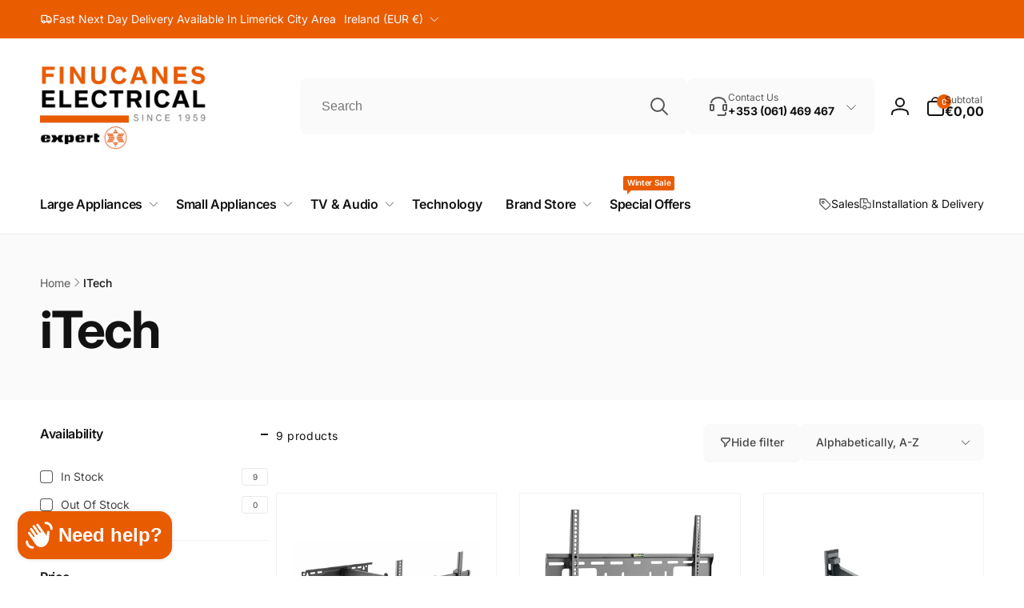

--- FILE ---
content_type: text/css
request_url: https://www.finucaneselectrical.com/cdn/shop/t/5/assets/component-facets.css?v=32611576190234361671698107142
body_size: 1369
content:
.facets__item+.facets__item{margin-top:1.3rem}.facets__summary__label{gap:.8rem}.facets__category-icon{color:rgb(var(--color-foreground),.7);margin-right:.6rem;width:2rem}.facets__category-icon--child-link{min-width:1.5rem;width:1.5rem}.facets__label-wrapper{gap:.5rem}.facets__display{padding-top:3rem}.facets-wrap{border:none;padding:0;max-height:min(55rem,50vh);overflow-y:auto;margin:-.5rem;padding:.5rem}.facets-wrap::-webkit-scrollbar{width:.7rem}.facets-wrap::-webkit-scrollbar-thumb{background:rgb(var(--color-foreground),.3)}.facet-checkbox:not(.facet-checkbox--disabled){cursor:pointer}.facet-checkbox--disabled{cursor:not-allowed}.facet-checkbox__box{min-width:1.6rem;min-height:1.6rem;border:1px solid rgb(var(--color-foreground),.7);border-radius:.4rem;margin-right:1rem;background-color:rgb(var(--color-background));z-index:0}.facet-checkbox__box--color{min-width:2rem;min-height:2rem;border-radius:50%;border:none;box-shadow:inset .1rem .2rem rgba(var(--color-foreground),.2);background-color:rgb(var(--color-swatch-background, var(--color-background)))}input[type=checkbox].facets__checkbox-value{position:absolute;top:50%;transform:translateY(-50%);left:.1rem;width:1.4rem;height:1.4rem;margin:0;z-index:-1}input[type=checkbox].facets__checkbox-value--color{left:.3rem;border-radius:50%}.facets__checkbox-value:focus-visible{outline:none}.facets__checkbox-value:focus-visible+.facet-checkbox__box{outline:.2rem solid rgba(var(--color-foreground),.5);outline-offset:.1rem}.facet-checkbox__box__icon{width:1rem;height:.8rem;opacity:0}.facets__checkbox-value~.facet-checkbox__content{opacity:.8}.facet-checkbox__content{text-transform:capitalize;transition:font-weight .3s ease;word-break:break-word}.facet-checkbox__content__count{padding:.6rem .8rem;min-width:3.3rem;height:2.2rem;border-radius:.4rem;border:1px solid rgb(var(--color-foreground),.1);background:rgb(var(--color-background-input),.3);font-size:1rem}.facets__checkbox-value:checked~.facet-checkbox__box:not(.facet-checkbox__box--color){border-color:rgb(var(--color-highlight));background-color:rgb(var(--color-highlight))}.facets__checkbox-value:checked~.facet-checkbox__box--color{outline:.4rem solid rgb(var(--color-swatch-background),.25)}.facets__checkbox-value:checked~.facet-checkbox__box .facet-checkbox__box__icon{opacity:1;color:rgb(var(--color-button-text))}.facets__checkbox-value--color:checked~.facet-checkbox__box .facet-checkbox__box__icon{color:rgb(var(--color-check, var(--color-foreground)))}.facets__checkbox-value:checked~.facet-checkbox__content{opacity:1;font-weight:var(--font-body-weight-bold)}.facets__checkbox-value:checked~.facet-checkbox__content .facet-checkbox__content__count{border-color:rgb(var(--color-foreground))}.facets__line{margin:2.5rem 0}@media (hover: hover){.facet-checkbox__box:not(.facet-checkbox__box--color){transition:background .3s ease}.facet-checkbox__box--color{transition:outline .3s ease}.facet-checkbox:not(.facet-checkbox--disabled):hover .facet-checkbox__content{opacity:1}.facet-checkbox:not(.facet-checkbox--disabled):hover .facet-checkbox__box:not(.facet-checkbox__box--color){background-color:rgb(var(--color-highlight))}.facet-checkbox:not(.facet-checkbox--disabled):hover .facet-checkbox__box--color{outline:.4rem solid rgb(var(--color-swatch-background),.25)}}.range-slider{margin:1rem auto 3rem}.range-slider input[type=range]{position:absolute;left:0;bottom:0;margin:0}input[type=range]{-webkit-appearance:none}input[type=range]:focus-visible{outline:none;box-shadow:none}input[type=range]:focus-visible::-webkit-slider-thumb{outline:.2rem solid rgba(var(--color-foreground),.5);outline-offset:.3rem;box-shadow:0 0 0 .3rem rgb(var(--color-background)),0 0 .5rem .4rem rgba(var(--color-foreground),.3)}input[type=range]:active::-webkit-slider-thumb{transform:scale(1.3)}input[type=range]::-webkit-slider-runnable-track{width:100%;height:.3rem;cursor:pointer;background:rgb(var(--color-highlight));border-radius:1px;box-shadow:none;border:0}input[type=range]::-webkit-slider-thumb{z-index:2;position:relative;border:.2rem solid rgb(var(--color-highlight));height:1.5rem;width:1.5rem;border-radius:.4rem;background:rgb(var(--color-background));cursor:pointer;-webkit-appearance:none;margin-top:-.6rem;transition:transform .3s ease}.range-slider__bar--upper{float:right}.range-slider-used{position:absolute;bottom:0;height:.3rem;z-index:1;background:rgb(var(--color-background));width:calc(var(--range-used-bar-width) - 1.5px)}.range-slider-used--lower{left:0}.range-slider-used--upper{right:0}.range-slider-used__inner{background:rgb(var(--color-foreground),.1);display:block}.field--price{--inputs-border-opacity: .1}.field--price:before,.field--price:after,.field--price:hover.field:after,.field__input--price:focus{border-radius:3px}.facets__price__label{font-weight:var(--font-body-weight);opacity:.7}.facets__price__range{column-gap:.3rem}.facets-active-toolbar{gap:1.2rem}.facets-active-toolbar__toggle-filter{--color-button: var(--color-background-input);color:rgb(var(--color-foreground),.78);padding:1.6rem 2rem;margin-left:auto;line-height:1}.facets-active-toolbar__toggle-filter svg{width:1.4rem;height:1.4rem}.facet-filters__sort{color:rgb(var(--color-foreground),.78);padding:1.6rem 4.3rem 1.6rem 2rem;border-radius:var(--buttons-radius)}.facet-filters__sort+.icon-caret{right:2rem}.active-facets{gap:1rem}.active-facets__button{text-decoration:none;padding:.8rem 1.2rem;gap:.8rem;border:.1rem solid rgb(var(--color-foreground),.08);box-shadow:0 1px 2px rgba(var(--color-foreground),.05);font-family:var(--font-button-family);font-style:var(--font-button-style);font-size:1.2rem;border-radius:.4rem}.active-facets__button-remove{font-weight:var(--font-button-weight-bold)}.active-facets__button__price{color:rgb(var(--color-highlight));font-weight:var(--font-button-weight-bold)}.facet-filters__field__details{min-width:23rem}div.disclosure__list-wrapper--sortby{--disclosure-direction: 1rem;background-color:rgb(var(--color-background-input));padding:.5rem}ul.facets-sort__list{max-height:none}.facet-filters__field__sortby-item{padding:0 .5rem}.facet-checkbox--sort-button{background:none;border:none;font-size:1.3rem;padding:.7rem 1rem}.facet-checkbox--sort-button.selected{background:rgb(var(--color-highlight));color:rgb(var(--color-background))}@media (forced-colors: active){a.active-facets__button:focus-visible{outline:transparent solid 1px}}.facets__categories-filter__list{gap:.3rem}.facets__categories-filter__top-item{padding:1.7rem 2rem}.facets__categories-filter__top-item:not(.font-body-bold){font-weight:var(--font-body-weight-medium)}.facets__categories-filter__top-item.first{border-radius:1.2rem 1.2rem 0rem 0rem}.facets__categories-filter__top-item.last{border-radius:0rem 0rem 1.2rem 1.2rem}.facets__categories-filter__child-link{color:rgb(var(--color-foreground),.75);transition:color .5s ease,font-weight .5s ease}.facets__categories-filter__child-link--active,.facets__categories-filter__child-link:hover{color:rgb(var(--color-foreground));font-weight:var(--font-body-weight-bold)}.facets__categories-filter__top-item.font-body-bold .facet-checkbox__content__count,.facets__categories-filter__child-link--active .facet-checkbox__content__count{border-color:rgb(var(--color-foreground))}.facet-checkbox__content__count--categories{padding:.4rem .6rem;min-width:2.4rem}.facets__accordion--category[open] .facets__categories-filter__top-item.last{border-radius:0}.facets__accordion--category[open] .facets__categories-filter__top-item.last+.facets__categories-filter__child-wrapper{border-radius:0rem 0rem 1.2rem 1.2rem}.facets__categories-filter__child-wrapper{padding:2rem 3rem;filter:brightness(97%);font-size:1.2rem}.facets__categories-filter__child-wrapper ul{gap:1rem}.mobile-facets{position:fixed;top:0;right:0;bottom:0;width:min(calc(100vw - 6rem),37.5rem)}.mobile-facets__wrapper .disclosure-has-popup[open]>summary:before{height:100vh;z-index:3;border:0;background:rgb(var(--color-overlay),.5)}.mobile-facets__inner{background-color:rgb(var(--color-background));width:100%;margin-left:auto;overflow-y:auto;pointer-events:all;transition:transform .3s ease;flex-direction:column;padding:3rem}.menu-opening .mobile-facets__inner{transform:translate(0)}.js .disclosure-has-popup:not(.menu-opening) .mobile-facets__inner{transform:translate(105vw)}.open-drawer-filter-drawer .facets-wrapper{z-index:5;position:relative}.mobile-facets__open{padding-top:.5rem;padding-bottom:.5rem}.mobile-facets__open>*+*{margin-left:1rem}.mobile-facets__open svg{width:2rem}.mobile-facets__close{display:none}.mobile-facets__footer{gap:1rem}@media screen and (max-width: 749px){.product-count{margin:0 auto}}@media screen and (min-width: 750px) and (max-width: 989px){.product-count--vertical{margin:1rem auto 0 0}.product-count--drawer{margin:1rem auto 0}}@media screen and (max-width: 989px){body{padding-bottom:6rem}.mobile-facets__open-wrapper{position:fixed;bottom:0;left:0;right:0;z-index:3;background:rgb(var(--color-background-input));color:rgb(var(--color-foreground));padding:1.5rem 0;box-shadow:0 -3px 5px rgb(var(--color-foreground),.1)}.mobile-facets__open-wrapper:after{content:"";position:absolute;left:35%;right:35%;bottom:3px;height:3px;background-color:rgb(var(--color-foreground),.5);border-radius:5px}.mobile-facets__open{justify-content:center}.mobile-facets__open svg.icon-sort--drawer{width:1.5rem}}@media (min-width: 750px){.active-facets__button:hover{opacity:.8}.facets-active-toolbar__toggle-filter,.facets__filter-button,.facet-filters__sort{transition:background-color .5s ease;border:none}.facets-active-toolbar__toggle-filter:hover,.facets__filter-button:hover,.facet-filters__sort:hover{background-color:rgb(var(--color-foreground),.05)}.facet-checkbox--sort-button:not(.selected):hover{background:rgb(var(--color-foreground));color:rgb(var(--color-background))}.facets__line{margin:3.3rem 0}.facets__filter-button{color:rgb(var(--color-foreground),.78);line-height:1;font-family:var(--font-button-family);font-style:var(--font-button-style);font-size:1.4rem;border-radius:var(--buttons-radius)}.facets-container-drawer{gap:1.5rem}.mobile-facets__open>svg.icon-filter{width:1.4rem;height:1.4rem}}@media (min-width: 990px){.facets__filter-button{padding:1.6rem 2rem}}
/*# sourceMappingURL=/cdn/shop/t/5/assets/component-facets.css.map?v=32611576190234361671698107142 */


--- FILE ---
content_type: text/css
request_url: https://www.finucaneselectrical.com/cdn/shop/t/5/assets/component-newsletter.css?v=65353853745473090511698107142
body_size: -578
content:
.newsletter__form-field-wrapper{border-radius:var(--inputs-radius);padding:1rem;background-color:rgb(var(--color-background-input));box-shadow:0 .1rem .3rem #0000001a,0 .1rem .2rem #0000000f;gap:1rem}.newsletter__input{background-color:transparent;box-shadow:none;height:var(--newsletter-input-height)}input.newsletter__input::placeholder{color:rgb(var(--color-foreground));opacity:1}@media (max-width: 749px){.newsletter__button{min-width:var(--newsletter-input-height);padding:0}}@media (min-width: 750px){.newsletter__button--square{min-width:var(--newsletter-input-height);padding:0}}
/*# sourceMappingURL=/cdn/shop/t/5/assets/component-newsletter.css.map?v=65353853745473090511698107142 */


--- FILE ---
content_type: text/css
request_url: https://www.finucaneselectrical.com/cdn/shop/t/5/assets/section-scrolling-text.css?v=79903610953316030071698107143
body_size: -379
content:
.scrolling-text__content{gap:var(--gap)}@keyframes scroll{0%{transform:translate(0)}to{transform:translate(calc(-100% - var(--gap)))}}.scrolling-text__item--outline{color:rgb(var(--color-background));-webkit-text-stroke:var(--text-stroke) rgb(var(--color-foreground))}.scrolling-text__item--gradient{background:var(--gradient-text);-webkit-background-clip:text;-webkit-text-stroke-color:transparent}.scrolling-text__item--gradient:not(.scrolling-text__item--outline){-webkit-text-fill-color:transparent}@media (prefers-reduced-motion: reduce){.scrolling-text__list{animation-play-state:paused!important}}.enable-animation .scrolling-text__list{animation:scroll var(--scroll-speed) linear infinite var(--animation-direction)}.scrolling-text__content--pause-on-hover:hover .scrolling-text__list{animation-play-state:paused}
/*# sourceMappingURL=/cdn/shop/t/5/assets/section-scrolling-text.css.map?v=79903610953316030071698107143 */


--- FILE ---
content_type: text/javascript
request_url: https://www.finucaneselectrical.com/cdn/shop/t/5/assets/cookies-banner.js?v=66617742096924061041698107142
body_size: -70
content:
class CookiesBanner extends HTMLElement{constructor(){super(),this.initCookieBanner(),this.attactEvents=!1}disconnectedCallback(){this.removeEvents()}initCookieBanner(){const userCanBeTracked=window.Shopify.customerPrivacy.userCanBeTracked(),userTrackingConsent=window.Shopify.customerPrivacy.getTrackingConsent();!userCanBeTracked&&userTrackingConsent==="no_interaction"&&this.showBanner()}removeEvents(){const acceptButton=this.querySelector(".cookies-banner__button--accept"),declineButton=this.querySelector(".cookies-banner__button--decline");acceptButton&&acceptButton.removeEventListener("click",this.onAcceptHandler),declineButton&&declineButton.removeEventListener("click",this.onDeclineHandler)}hideBanner(removeEvent=!0){this.classList.remove("open"),removeEvent&&!Shopify.designMode&&this.removeEvents()}showBanner(){Shopify.designMode?this.afterShowBanner():fetch(window.Shopify.routes.root+"?section_id=cookies-banner&view=ajax").then(response=>response.text()).then(responseText=>{const cookiesBannerInner=getDomHtmlFromText(responseText,".cookies-banner__inner");this.appendChild(cookiesBannerInner),this.afterShowBanner()})}openBanner(){this.classList.add("open")}afterShowBanner(){this.openBanner(),this.attactEvents||(this.onAcceptHandler=this.onAccept.bind(this),this.onDeclineHandler=this.onDecline.bind(this),this.querySelector(".cookies-banner__button--accept").addEventListener("click",this.onAcceptHandler),this.querySelector(".cookies-banner__button--decline").addEventListener("click",this.onDeclineHandler),this.attactEvents=!0)}onAccept(e){window.Shopify.customerPrivacy.setTrackingConsent(!0,this.hideBanner.bind(this))}onDecline(){window.Shopify.customerPrivacy.setTrackingConsent(!1,this.hideBanner.bind(this))}}window.Shopify.loadFeatures([{name:"consent-tracking-api",version:"0.1"}],function(error){if(error)throw error;customElements.define("cookies-banner",CookiesBanner)});
//# sourceMappingURL=/cdn/shop/t/5/assets/cookies-banner.js.map?v=66617742096924061041698107142


--- FILE ---
content_type: text/javascript
request_url: https://www.finucaneselectrical.com/cdn/shop/t/5/assets/details-accordion.js?v=170558748681591396671698107142
body_size: -183
content:
customElements.get("details-accordion")||customElements.define("details-accordion",class extends HTMLElement{constructor(){super()}connectedCallback(){this.init()}init(){this.el=this.querySelector("details"),this.summary=this.querySelector("summary"),this.content=this.summary.nextElementSibling,this.animation=null,this.isClosing=!1,this.isExpanding=!1,this.dataset.ignoreSetupEvent||this.setupEventListener()}setupEventListener(){this.onClickSummaryHandler=this.onClick.bind(this),this.summary.addEventListener("click",this.onClickSummaryHandler)}onClick(e){e.preventDefault(),this.toggleContent()}toggleContent(){if(this.el.style.overflow="hidden",this.isClosing||!this.el.open?this.open():(this.isExpanding||this.el.open)&&this.shrink(),this.dataset.ignoreSetupEvent)return!1}disconnectedCallback(){this.summary.removeEventListener("click",this.onClickSummaryHandler)}shrink(){this.dataset.ignoreSetupEvent?this.querySelector("summary").setAttribute("aria-expanded",!1):this.summary.setAttribute("aria-expanded",!1),this.isClosing=!0;const startHeight=`${this.el.offsetHeight}px`;let endHeight;this.dataset.ignoreSetupEvent?endHeight=`${this.querySelector("summary").offsetHeight}px`:endHeight=`${this.summary.offsetHeight}px`,this.animation&&this.animation.cancel(),this.animation=this.el.animate({height:[startHeight,endHeight]},{duration:400,easing:"ease-out"}),this.animation.onfinish=()=>this.onAnimationFinish(!1),this.animation.oncancel=()=>this.isClosing=!1}open(){this.el.style.height=`${this.el.offsetHeight}px`,this.el.open=!0,window.requestAnimationFrame(()=>this.expand())}expand(){this.isExpanding=!0;const startHeight=`${this.el.offsetHeight}px`;let endHeight;this.dataset.ignoreSetupEvent?(this.querySelector("summary").setAttribute("aria-expanded",!0),endHeight=`${this.querySelector("summary").offsetHeight+this.querySelector("summary").nextElementSibling.offsetHeight}px`):(this.summary.setAttribute("aria-expanded",!0),endHeight=`${this.summary.offsetHeight+this.summary.nextElementSibling.offsetHeight}px`),this.animation&&this.animation.cancel(),this.animation=this.el.animate({height:[startHeight,endHeight]},{duration:400,easing:"ease-out"}),this.animation.onfinish=()=>this.onAnimationFinish(!0),this.animation.oncancel=()=>this.isExpanding=!1}onAnimationFinish(open){this.el.open=open,this.animation=null,this.isClosing=!1,this.isExpanding=!1,this.el.style.height=this.el.style.overflow=""}});
//# sourceMappingURL=/cdn/shop/t/5/assets/details-accordion.js.map?v=170558748681591396671698107142


--- FILE ---
content_type: application/x-javascript; charset=utf-8
request_url: https://bundler.nice-team.net/app/shop/status/finucanes-electrical.myshopify.com.js?1769644480
body_size: -361
content:
var bundler_settings_updated='1700229357';

--- FILE ---
content_type: text/javascript
request_url: https://www.finucaneselectrical.com/cdn/shop/t/5/assets/collection-pagination-number.js?v=34750127616292133571698107141
body_size: -471
content:
class CollectionPaginationNumbers extends HTMLElement{constructor(){super()}connectedCallback(){this.querySelectorAll("a").forEach(a=>{a.addEventListener("click",this.onClick)})}onClick(e){e.preventDefault();const url=this.getAttribute("href");document.getElementById("ProductGridContainer").querySelector(".collection").classList.add("loading"),fetch(url).then(response=>response.text()).then(responseText=>{const html=responseText;document.getElementById("ProductGridContainer").innerHTML=new DOMParser().parseFromString(html,"text/html").getElementById("ProductGridContainer").innerHTML;const searchParams=url.split("?")[1];history.pushState({searchParams},"",`${window.location.pathname}${searchParams&&"?".concat(searchParams)}`),document.getElementById("ProductGridContainer").querySelector(".collection").classList.remove("loading")})}}customElements.define("collection-pagination-numbers",CollectionPaginationNumbers);
//# sourceMappingURL=/cdn/shop/t/5/assets/collection-pagination-number.js.map?v=34750127616292133571698107141
